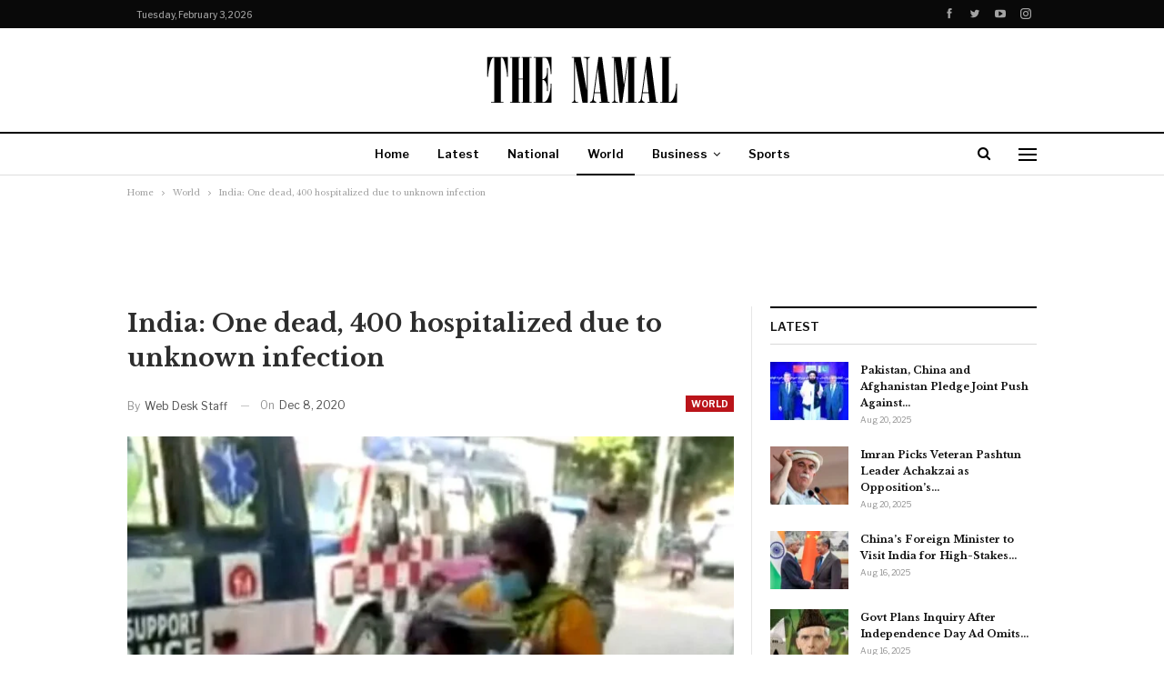

--- FILE ---
content_type: text/html; charset=utf-8
request_url: https://www.google.com/recaptcha/api2/aframe
body_size: 267
content:
<!DOCTYPE HTML><html><head><meta http-equiv="content-type" content="text/html; charset=UTF-8"></head><body><script nonce="MasKeO2oruWz8OD90KG0UA">/** Anti-fraud and anti-abuse applications only. See google.com/recaptcha */ try{var clients={'sodar':'https://pagead2.googlesyndication.com/pagead/sodar?'};window.addEventListener("message",function(a){try{if(a.source===window.parent){var b=JSON.parse(a.data);var c=clients[b['id']];if(c){var d=document.createElement('img');d.src=c+b['params']+'&rc='+(localStorage.getItem("rc::a")?sessionStorage.getItem("rc::b"):"");window.document.body.appendChild(d);sessionStorage.setItem("rc::e",parseInt(sessionStorage.getItem("rc::e")||0)+1);localStorage.setItem("rc::h",'1770134824136');}}}catch(b){}});window.parent.postMessage("_grecaptcha_ready", "*");}catch(b){}</script></body></html>